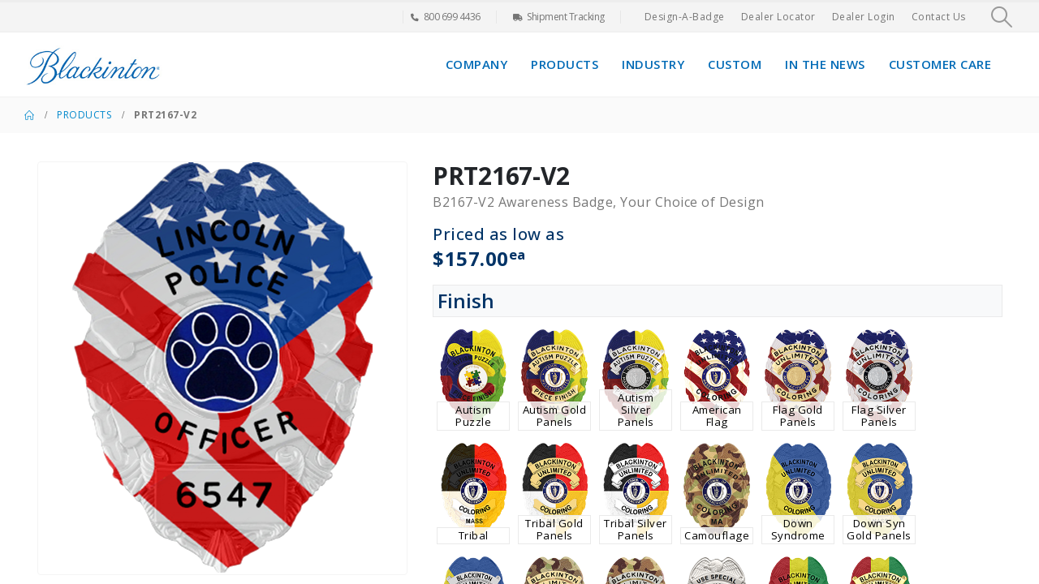

--- FILE ---
content_type: text/html; charset=utf-8
request_url: https://www.google.com/recaptcha/api2/anchor?ar=1&k=6LeArTQaAAAAANALWeuwzZL0sy3u8kpFYQ_ZuOhX&co=aHR0cHM6Ly93d3cyLmJsYWNraW50b24uY29tOjQ0Mw..&hl=en&v=PoyoqOPhxBO7pBk68S4YbpHZ&size=invisible&anchor-ms=20000&execute-ms=30000&cb=gm0ovi8gn7nb
body_size: 48780
content:
<!DOCTYPE HTML><html dir="ltr" lang="en"><head><meta http-equiv="Content-Type" content="text/html; charset=UTF-8">
<meta http-equiv="X-UA-Compatible" content="IE=edge">
<title>reCAPTCHA</title>
<style type="text/css">
/* cyrillic-ext */
@font-face {
  font-family: 'Roboto';
  font-style: normal;
  font-weight: 400;
  font-stretch: 100%;
  src: url(//fonts.gstatic.com/s/roboto/v48/KFO7CnqEu92Fr1ME7kSn66aGLdTylUAMa3GUBHMdazTgWw.woff2) format('woff2');
  unicode-range: U+0460-052F, U+1C80-1C8A, U+20B4, U+2DE0-2DFF, U+A640-A69F, U+FE2E-FE2F;
}
/* cyrillic */
@font-face {
  font-family: 'Roboto';
  font-style: normal;
  font-weight: 400;
  font-stretch: 100%;
  src: url(//fonts.gstatic.com/s/roboto/v48/KFO7CnqEu92Fr1ME7kSn66aGLdTylUAMa3iUBHMdazTgWw.woff2) format('woff2');
  unicode-range: U+0301, U+0400-045F, U+0490-0491, U+04B0-04B1, U+2116;
}
/* greek-ext */
@font-face {
  font-family: 'Roboto';
  font-style: normal;
  font-weight: 400;
  font-stretch: 100%;
  src: url(//fonts.gstatic.com/s/roboto/v48/KFO7CnqEu92Fr1ME7kSn66aGLdTylUAMa3CUBHMdazTgWw.woff2) format('woff2');
  unicode-range: U+1F00-1FFF;
}
/* greek */
@font-face {
  font-family: 'Roboto';
  font-style: normal;
  font-weight: 400;
  font-stretch: 100%;
  src: url(//fonts.gstatic.com/s/roboto/v48/KFO7CnqEu92Fr1ME7kSn66aGLdTylUAMa3-UBHMdazTgWw.woff2) format('woff2');
  unicode-range: U+0370-0377, U+037A-037F, U+0384-038A, U+038C, U+038E-03A1, U+03A3-03FF;
}
/* math */
@font-face {
  font-family: 'Roboto';
  font-style: normal;
  font-weight: 400;
  font-stretch: 100%;
  src: url(//fonts.gstatic.com/s/roboto/v48/KFO7CnqEu92Fr1ME7kSn66aGLdTylUAMawCUBHMdazTgWw.woff2) format('woff2');
  unicode-range: U+0302-0303, U+0305, U+0307-0308, U+0310, U+0312, U+0315, U+031A, U+0326-0327, U+032C, U+032F-0330, U+0332-0333, U+0338, U+033A, U+0346, U+034D, U+0391-03A1, U+03A3-03A9, U+03B1-03C9, U+03D1, U+03D5-03D6, U+03F0-03F1, U+03F4-03F5, U+2016-2017, U+2034-2038, U+203C, U+2040, U+2043, U+2047, U+2050, U+2057, U+205F, U+2070-2071, U+2074-208E, U+2090-209C, U+20D0-20DC, U+20E1, U+20E5-20EF, U+2100-2112, U+2114-2115, U+2117-2121, U+2123-214F, U+2190, U+2192, U+2194-21AE, U+21B0-21E5, U+21F1-21F2, U+21F4-2211, U+2213-2214, U+2216-22FF, U+2308-230B, U+2310, U+2319, U+231C-2321, U+2336-237A, U+237C, U+2395, U+239B-23B7, U+23D0, U+23DC-23E1, U+2474-2475, U+25AF, U+25B3, U+25B7, U+25BD, U+25C1, U+25CA, U+25CC, U+25FB, U+266D-266F, U+27C0-27FF, U+2900-2AFF, U+2B0E-2B11, U+2B30-2B4C, U+2BFE, U+3030, U+FF5B, U+FF5D, U+1D400-1D7FF, U+1EE00-1EEFF;
}
/* symbols */
@font-face {
  font-family: 'Roboto';
  font-style: normal;
  font-weight: 400;
  font-stretch: 100%;
  src: url(//fonts.gstatic.com/s/roboto/v48/KFO7CnqEu92Fr1ME7kSn66aGLdTylUAMaxKUBHMdazTgWw.woff2) format('woff2');
  unicode-range: U+0001-000C, U+000E-001F, U+007F-009F, U+20DD-20E0, U+20E2-20E4, U+2150-218F, U+2190, U+2192, U+2194-2199, U+21AF, U+21E6-21F0, U+21F3, U+2218-2219, U+2299, U+22C4-22C6, U+2300-243F, U+2440-244A, U+2460-24FF, U+25A0-27BF, U+2800-28FF, U+2921-2922, U+2981, U+29BF, U+29EB, U+2B00-2BFF, U+4DC0-4DFF, U+FFF9-FFFB, U+10140-1018E, U+10190-1019C, U+101A0, U+101D0-101FD, U+102E0-102FB, U+10E60-10E7E, U+1D2C0-1D2D3, U+1D2E0-1D37F, U+1F000-1F0FF, U+1F100-1F1AD, U+1F1E6-1F1FF, U+1F30D-1F30F, U+1F315, U+1F31C, U+1F31E, U+1F320-1F32C, U+1F336, U+1F378, U+1F37D, U+1F382, U+1F393-1F39F, U+1F3A7-1F3A8, U+1F3AC-1F3AF, U+1F3C2, U+1F3C4-1F3C6, U+1F3CA-1F3CE, U+1F3D4-1F3E0, U+1F3ED, U+1F3F1-1F3F3, U+1F3F5-1F3F7, U+1F408, U+1F415, U+1F41F, U+1F426, U+1F43F, U+1F441-1F442, U+1F444, U+1F446-1F449, U+1F44C-1F44E, U+1F453, U+1F46A, U+1F47D, U+1F4A3, U+1F4B0, U+1F4B3, U+1F4B9, U+1F4BB, U+1F4BF, U+1F4C8-1F4CB, U+1F4D6, U+1F4DA, U+1F4DF, U+1F4E3-1F4E6, U+1F4EA-1F4ED, U+1F4F7, U+1F4F9-1F4FB, U+1F4FD-1F4FE, U+1F503, U+1F507-1F50B, U+1F50D, U+1F512-1F513, U+1F53E-1F54A, U+1F54F-1F5FA, U+1F610, U+1F650-1F67F, U+1F687, U+1F68D, U+1F691, U+1F694, U+1F698, U+1F6AD, U+1F6B2, U+1F6B9-1F6BA, U+1F6BC, U+1F6C6-1F6CF, U+1F6D3-1F6D7, U+1F6E0-1F6EA, U+1F6F0-1F6F3, U+1F6F7-1F6FC, U+1F700-1F7FF, U+1F800-1F80B, U+1F810-1F847, U+1F850-1F859, U+1F860-1F887, U+1F890-1F8AD, U+1F8B0-1F8BB, U+1F8C0-1F8C1, U+1F900-1F90B, U+1F93B, U+1F946, U+1F984, U+1F996, U+1F9E9, U+1FA00-1FA6F, U+1FA70-1FA7C, U+1FA80-1FA89, U+1FA8F-1FAC6, U+1FACE-1FADC, U+1FADF-1FAE9, U+1FAF0-1FAF8, U+1FB00-1FBFF;
}
/* vietnamese */
@font-face {
  font-family: 'Roboto';
  font-style: normal;
  font-weight: 400;
  font-stretch: 100%;
  src: url(//fonts.gstatic.com/s/roboto/v48/KFO7CnqEu92Fr1ME7kSn66aGLdTylUAMa3OUBHMdazTgWw.woff2) format('woff2');
  unicode-range: U+0102-0103, U+0110-0111, U+0128-0129, U+0168-0169, U+01A0-01A1, U+01AF-01B0, U+0300-0301, U+0303-0304, U+0308-0309, U+0323, U+0329, U+1EA0-1EF9, U+20AB;
}
/* latin-ext */
@font-face {
  font-family: 'Roboto';
  font-style: normal;
  font-weight: 400;
  font-stretch: 100%;
  src: url(//fonts.gstatic.com/s/roboto/v48/KFO7CnqEu92Fr1ME7kSn66aGLdTylUAMa3KUBHMdazTgWw.woff2) format('woff2');
  unicode-range: U+0100-02BA, U+02BD-02C5, U+02C7-02CC, U+02CE-02D7, U+02DD-02FF, U+0304, U+0308, U+0329, U+1D00-1DBF, U+1E00-1E9F, U+1EF2-1EFF, U+2020, U+20A0-20AB, U+20AD-20C0, U+2113, U+2C60-2C7F, U+A720-A7FF;
}
/* latin */
@font-face {
  font-family: 'Roboto';
  font-style: normal;
  font-weight: 400;
  font-stretch: 100%;
  src: url(//fonts.gstatic.com/s/roboto/v48/KFO7CnqEu92Fr1ME7kSn66aGLdTylUAMa3yUBHMdazQ.woff2) format('woff2');
  unicode-range: U+0000-00FF, U+0131, U+0152-0153, U+02BB-02BC, U+02C6, U+02DA, U+02DC, U+0304, U+0308, U+0329, U+2000-206F, U+20AC, U+2122, U+2191, U+2193, U+2212, U+2215, U+FEFF, U+FFFD;
}
/* cyrillic-ext */
@font-face {
  font-family: 'Roboto';
  font-style: normal;
  font-weight: 500;
  font-stretch: 100%;
  src: url(//fonts.gstatic.com/s/roboto/v48/KFO7CnqEu92Fr1ME7kSn66aGLdTylUAMa3GUBHMdazTgWw.woff2) format('woff2');
  unicode-range: U+0460-052F, U+1C80-1C8A, U+20B4, U+2DE0-2DFF, U+A640-A69F, U+FE2E-FE2F;
}
/* cyrillic */
@font-face {
  font-family: 'Roboto';
  font-style: normal;
  font-weight: 500;
  font-stretch: 100%;
  src: url(//fonts.gstatic.com/s/roboto/v48/KFO7CnqEu92Fr1ME7kSn66aGLdTylUAMa3iUBHMdazTgWw.woff2) format('woff2');
  unicode-range: U+0301, U+0400-045F, U+0490-0491, U+04B0-04B1, U+2116;
}
/* greek-ext */
@font-face {
  font-family: 'Roboto';
  font-style: normal;
  font-weight: 500;
  font-stretch: 100%;
  src: url(//fonts.gstatic.com/s/roboto/v48/KFO7CnqEu92Fr1ME7kSn66aGLdTylUAMa3CUBHMdazTgWw.woff2) format('woff2');
  unicode-range: U+1F00-1FFF;
}
/* greek */
@font-face {
  font-family: 'Roboto';
  font-style: normal;
  font-weight: 500;
  font-stretch: 100%;
  src: url(//fonts.gstatic.com/s/roboto/v48/KFO7CnqEu92Fr1ME7kSn66aGLdTylUAMa3-UBHMdazTgWw.woff2) format('woff2');
  unicode-range: U+0370-0377, U+037A-037F, U+0384-038A, U+038C, U+038E-03A1, U+03A3-03FF;
}
/* math */
@font-face {
  font-family: 'Roboto';
  font-style: normal;
  font-weight: 500;
  font-stretch: 100%;
  src: url(//fonts.gstatic.com/s/roboto/v48/KFO7CnqEu92Fr1ME7kSn66aGLdTylUAMawCUBHMdazTgWw.woff2) format('woff2');
  unicode-range: U+0302-0303, U+0305, U+0307-0308, U+0310, U+0312, U+0315, U+031A, U+0326-0327, U+032C, U+032F-0330, U+0332-0333, U+0338, U+033A, U+0346, U+034D, U+0391-03A1, U+03A3-03A9, U+03B1-03C9, U+03D1, U+03D5-03D6, U+03F0-03F1, U+03F4-03F5, U+2016-2017, U+2034-2038, U+203C, U+2040, U+2043, U+2047, U+2050, U+2057, U+205F, U+2070-2071, U+2074-208E, U+2090-209C, U+20D0-20DC, U+20E1, U+20E5-20EF, U+2100-2112, U+2114-2115, U+2117-2121, U+2123-214F, U+2190, U+2192, U+2194-21AE, U+21B0-21E5, U+21F1-21F2, U+21F4-2211, U+2213-2214, U+2216-22FF, U+2308-230B, U+2310, U+2319, U+231C-2321, U+2336-237A, U+237C, U+2395, U+239B-23B7, U+23D0, U+23DC-23E1, U+2474-2475, U+25AF, U+25B3, U+25B7, U+25BD, U+25C1, U+25CA, U+25CC, U+25FB, U+266D-266F, U+27C0-27FF, U+2900-2AFF, U+2B0E-2B11, U+2B30-2B4C, U+2BFE, U+3030, U+FF5B, U+FF5D, U+1D400-1D7FF, U+1EE00-1EEFF;
}
/* symbols */
@font-face {
  font-family: 'Roboto';
  font-style: normal;
  font-weight: 500;
  font-stretch: 100%;
  src: url(//fonts.gstatic.com/s/roboto/v48/KFO7CnqEu92Fr1ME7kSn66aGLdTylUAMaxKUBHMdazTgWw.woff2) format('woff2');
  unicode-range: U+0001-000C, U+000E-001F, U+007F-009F, U+20DD-20E0, U+20E2-20E4, U+2150-218F, U+2190, U+2192, U+2194-2199, U+21AF, U+21E6-21F0, U+21F3, U+2218-2219, U+2299, U+22C4-22C6, U+2300-243F, U+2440-244A, U+2460-24FF, U+25A0-27BF, U+2800-28FF, U+2921-2922, U+2981, U+29BF, U+29EB, U+2B00-2BFF, U+4DC0-4DFF, U+FFF9-FFFB, U+10140-1018E, U+10190-1019C, U+101A0, U+101D0-101FD, U+102E0-102FB, U+10E60-10E7E, U+1D2C0-1D2D3, U+1D2E0-1D37F, U+1F000-1F0FF, U+1F100-1F1AD, U+1F1E6-1F1FF, U+1F30D-1F30F, U+1F315, U+1F31C, U+1F31E, U+1F320-1F32C, U+1F336, U+1F378, U+1F37D, U+1F382, U+1F393-1F39F, U+1F3A7-1F3A8, U+1F3AC-1F3AF, U+1F3C2, U+1F3C4-1F3C6, U+1F3CA-1F3CE, U+1F3D4-1F3E0, U+1F3ED, U+1F3F1-1F3F3, U+1F3F5-1F3F7, U+1F408, U+1F415, U+1F41F, U+1F426, U+1F43F, U+1F441-1F442, U+1F444, U+1F446-1F449, U+1F44C-1F44E, U+1F453, U+1F46A, U+1F47D, U+1F4A3, U+1F4B0, U+1F4B3, U+1F4B9, U+1F4BB, U+1F4BF, U+1F4C8-1F4CB, U+1F4D6, U+1F4DA, U+1F4DF, U+1F4E3-1F4E6, U+1F4EA-1F4ED, U+1F4F7, U+1F4F9-1F4FB, U+1F4FD-1F4FE, U+1F503, U+1F507-1F50B, U+1F50D, U+1F512-1F513, U+1F53E-1F54A, U+1F54F-1F5FA, U+1F610, U+1F650-1F67F, U+1F687, U+1F68D, U+1F691, U+1F694, U+1F698, U+1F6AD, U+1F6B2, U+1F6B9-1F6BA, U+1F6BC, U+1F6C6-1F6CF, U+1F6D3-1F6D7, U+1F6E0-1F6EA, U+1F6F0-1F6F3, U+1F6F7-1F6FC, U+1F700-1F7FF, U+1F800-1F80B, U+1F810-1F847, U+1F850-1F859, U+1F860-1F887, U+1F890-1F8AD, U+1F8B0-1F8BB, U+1F8C0-1F8C1, U+1F900-1F90B, U+1F93B, U+1F946, U+1F984, U+1F996, U+1F9E9, U+1FA00-1FA6F, U+1FA70-1FA7C, U+1FA80-1FA89, U+1FA8F-1FAC6, U+1FACE-1FADC, U+1FADF-1FAE9, U+1FAF0-1FAF8, U+1FB00-1FBFF;
}
/* vietnamese */
@font-face {
  font-family: 'Roboto';
  font-style: normal;
  font-weight: 500;
  font-stretch: 100%;
  src: url(//fonts.gstatic.com/s/roboto/v48/KFO7CnqEu92Fr1ME7kSn66aGLdTylUAMa3OUBHMdazTgWw.woff2) format('woff2');
  unicode-range: U+0102-0103, U+0110-0111, U+0128-0129, U+0168-0169, U+01A0-01A1, U+01AF-01B0, U+0300-0301, U+0303-0304, U+0308-0309, U+0323, U+0329, U+1EA0-1EF9, U+20AB;
}
/* latin-ext */
@font-face {
  font-family: 'Roboto';
  font-style: normal;
  font-weight: 500;
  font-stretch: 100%;
  src: url(//fonts.gstatic.com/s/roboto/v48/KFO7CnqEu92Fr1ME7kSn66aGLdTylUAMa3KUBHMdazTgWw.woff2) format('woff2');
  unicode-range: U+0100-02BA, U+02BD-02C5, U+02C7-02CC, U+02CE-02D7, U+02DD-02FF, U+0304, U+0308, U+0329, U+1D00-1DBF, U+1E00-1E9F, U+1EF2-1EFF, U+2020, U+20A0-20AB, U+20AD-20C0, U+2113, U+2C60-2C7F, U+A720-A7FF;
}
/* latin */
@font-face {
  font-family: 'Roboto';
  font-style: normal;
  font-weight: 500;
  font-stretch: 100%;
  src: url(//fonts.gstatic.com/s/roboto/v48/KFO7CnqEu92Fr1ME7kSn66aGLdTylUAMa3yUBHMdazQ.woff2) format('woff2');
  unicode-range: U+0000-00FF, U+0131, U+0152-0153, U+02BB-02BC, U+02C6, U+02DA, U+02DC, U+0304, U+0308, U+0329, U+2000-206F, U+20AC, U+2122, U+2191, U+2193, U+2212, U+2215, U+FEFF, U+FFFD;
}
/* cyrillic-ext */
@font-face {
  font-family: 'Roboto';
  font-style: normal;
  font-weight: 900;
  font-stretch: 100%;
  src: url(//fonts.gstatic.com/s/roboto/v48/KFO7CnqEu92Fr1ME7kSn66aGLdTylUAMa3GUBHMdazTgWw.woff2) format('woff2');
  unicode-range: U+0460-052F, U+1C80-1C8A, U+20B4, U+2DE0-2DFF, U+A640-A69F, U+FE2E-FE2F;
}
/* cyrillic */
@font-face {
  font-family: 'Roboto';
  font-style: normal;
  font-weight: 900;
  font-stretch: 100%;
  src: url(//fonts.gstatic.com/s/roboto/v48/KFO7CnqEu92Fr1ME7kSn66aGLdTylUAMa3iUBHMdazTgWw.woff2) format('woff2');
  unicode-range: U+0301, U+0400-045F, U+0490-0491, U+04B0-04B1, U+2116;
}
/* greek-ext */
@font-face {
  font-family: 'Roboto';
  font-style: normal;
  font-weight: 900;
  font-stretch: 100%;
  src: url(//fonts.gstatic.com/s/roboto/v48/KFO7CnqEu92Fr1ME7kSn66aGLdTylUAMa3CUBHMdazTgWw.woff2) format('woff2');
  unicode-range: U+1F00-1FFF;
}
/* greek */
@font-face {
  font-family: 'Roboto';
  font-style: normal;
  font-weight: 900;
  font-stretch: 100%;
  src: url(//fonts.gstatic.com/s/roboto/v48/KFO7CnqEu92Fr1ME7kSn66aGLdTylUAMa3-UBHMdazTgWw.woff2) format('woff2');
  unicode-range: U+0370-0377, U+037A-037F, U+0384-038A, U+038C, U+038E-03A1, U+03A3-03FF;
}
/* math */
@font-face {
  font-family: 'Roboto';
  font-style: normal;
  font-weight: 900;
  font-stretch: 100%;
  src: url(//fonts.gstatic.com/s/roboto/v48/KFO7CnqEu92Fr1ME7kSn66aGLdTylUAMawCUBHMdazTgWw.woff2) format('woff2');
  unicode-range: U+0302-0303, U+0305, U+0307-0308, U+0310, U+0312, U+0315, U+031A, U+0326-0327, U+032C, U+032F-0330, U+0332-0333, U+0338, U+033A, U+0346, U+034D, U+0391-03A1, U+03A3-03A9, U+03B1-03C9, U+03D1, U+03D5-03D6, U+03F0-03F1, U+03F4-03F5, U+2016-2017, U+2034-2038, U+203C, U+2040, U+2043, U+2047, U+2050, U+2057, U+205F, U+2070-2071, U+2074-208E, U+2090-209C, U+20D0-20DC, U+20E1, U+20E5-20EF, U+2100-2112, U+2114-2115, U+2117-2121, U+2123-214F, U+2190, U+2192, U+2194-21AE, U+21B0-21E5, U+21F1-21F2, U+21F4-2211, U+2213-2214, U+2216-22FF, U+2308-230B, U+2310, U+2319, U+231C-2321, U+2336-237A, U+237C, U+2395, U+239B-23B7, U+23D0, U+23DC-23E1, U+2474-2475, U+25AF, U+25B3, U+25B7, U+25BD, U+25C1, U+25CA, U+25CC, U+25FB, U+266D-266F, U+27C0-27FF, U+2900-2AFF, U+2B0E-2B11, U+2B30-2B4C, U+2BFE, U+3030, U+FF5B, U+FF5D, U+1D400-1D7FF, U+1EE00-1EEFF;
}
/* symbols */
@font-face {
  font-family: 'Roboto';
  font-style: normal;
  font-weight: 900;
  font-stretch: 100%;
  src: url(//fonts.gstatic.com/s/roboto/v48/KFO7CnqEu92Fr1ME7kSn66aGLdTylUAMaxKUBHMdazTgWw.woff2) format('woff2');
  unicode-range: U+0001-000C, U+000E-001F, U+007F-009F, U+20DD-20E0, U+20E2-20E4, U+2150-218F, U+2190, U+2192, U+2194-2199, U+21AF, U+21E6-21F0, U+21F3, U+2218-2219, U+2299, U+22C4-22C6, U+2300-243F, U+2440-244A, U+2460-24FF, U+25A0-27BF, U+2800-28FF, U+2921-2922, U+2981, U+29BF, U+29EB, U+2B00-2BFF, U+4DC0-4DFF, U+FFF9-FFFB, U+10140-1018E, U+10190-1019C, U+101A0, U+101D0-101FD, U+102E0-102FB, U+10E60-10E7E, U+1D2C0-1D2D3, U+1D2E0-1D37F, U+1F000-1F0FF, U+1F100-1F1AD, U+1F1E6-1F1FF, U+1F30D-1F30F, U+1F315, U+1F31C, U+1F31E, U+1F320-1F32C, U+1F336, U+1F378, U+1F37D, U+1F382, U+1F393-1F39F, U+1F3A7-1F3A8, U+1F3AC-1F3AF, U+1F3C2, U+1F3C4-1F3C6, U+1F3CA-1F3CE, U+1F3D4-1F3E0, U+1F3ED, U+1F3F1-1F3F3, U+1F3F5-1F3F7, U+1F408, U+1F415, U+1F41F, U+1F426, U+1F43F, U+1F441-1F442, U+1F444, U+1F446-1F449, U+1F44C-1F44E, U+1F453, U+1F46A, U+1F47D, U+1F4A3, U+1F4B0, U+1F4B3, U+1F4B9, U+1F4BB, U+1F4BF, U+1F4C8-1F4CB, U+1F4D6, U+1F4DA, U+1F4DF, U+1F4E3-1F4E6, U+1F4EA-1F4ED, U+1F4F7, U+1F4F9-1F4FB, U+1F4FD-1F4FE, U+1F503, U+1F507-1F50B, U+1F50D, U+1F512-1F513, U+1F53E-1F54A, U+1F54F-1F5FA, U+1F610, U+1F650-1F67F, U+1F687, U+1F68D, U+1F691, U+1F694, U+1F698, U+1F6AD, U+1F6B2, U+1F6B9-1F6BA, U+1F6BC, U+1F6C6-1F6CF, U+1F6D3-1F6D7, U+1F6E0-1F6EA, U+1F6F0-1F6F3, U+1F6F7-1F6FC, U+1F700-1F7FF, U+1F800-1F80B, U+1F810-1F847, U+1F850-1F859, U+1F860-1F887, U+1F890-1F8AD, U+1F8B0-1F8BB, U+1F8C0-1F8C1, U+1F900-1F90B, U+1F93B, U+1F946, U+1F984, U+1F996, U+1F9E9, U+1FA00-1FA6F, U+1FA70-1FA7C, U+1FA80-1FA89, U+1FA8F-1FAC6, U+1FACE-1FADC, U+1FADF-1FAE9, U+1FAF0-1FAF8, U+1FB00-1FBFF;
}
/* vietnamese */
@font-face {
  font-family: 'Roboto';
  font-style: normal;
  font-weight: 900;
  font-stretch: 100%;
  src: url(//fonts.gstatic.com/s/roboto/v48/KFO7CnqEu92Fr1ME7kSn66aGLdTylUAMa3OUBHMdazTgWw.woff2) format('woff2');
  unicode-range: U+0102-0103, U+0110-0111, U+0128-0129, U+0168-0169, U+01A0-01A1, U+01AF-01B0, U+0300-0301, U+0303-0304, U+0308-0309, U+0323, U+0329, U+1EA0-1EF9, U+20AB;
}
/* latin-ext */
@font-face {
  font-family: 'Roboto';
  font-style: normal;
  font-weight: 900;
  font-stretch: 100%;
  src: url(//fonts.gstatic.com/s/roboto/v48/KFO7CnqEu92Fr1ME7kSn66aGLdTylUAMa3KUBHMdazTgWw.woff2) format('woff2');
  unicode-range: U+0100-02BA, U+02BD-02C5, U+02C7-02CC, U+02CE-02D7, U+02DD-02FF, U+0304, U+0308, U+0329, U+1D00-1DBF, U+1E00-1E9F, U+1EF2-1EFF, U+2020, U+20A0-20AB, U+20AD-20C0, U+2113, U+2C60-2C7F, U+A720-A7FF;
}
/* latin */
@font-face {
  font-family: 'Roboto';
  font-style: normal;
  font-weight: 900;
  font-stretch: 100%;
  src: url(//fonts.gstatic.com/s/roboto/v48/KFO7CnqEu92Fr1ME7kSn66aGLdTylUAMa3yUBHMdazQ.woff2) format('woff2');
  unicode-range: U+0000-00FF, U+0131, U+0152-0153, U+02BB-02BC, U+02C6, U+02DA, U+02DC, U+0304, U+0308, U+0329, U+2000-206F, U+20AC, U+2122, U+2191, U+2193, U+2212, U+2215, U+FEFF, U+FFFD;
}

</style>
<link rel="stylesheet" type="text/css" href="https://www.gstatic.com/recaptcha/releases/PoyoqOPhxBO7pBk68S4YbpHZ/styles__ltr.css">
<script nonce="RFchFAaw3LxOGweNQWRDkw" type="text/javascript">window['__recaptcha_api'] = 'https://www.google.com/recaptcha/api2/';</script>
<script type="text/javascript" src="https://www.gstatic.com/recaptcha/releases/PoyoqOPhxBO7pBk68S4YbpHZ/recaptcha__en.js" nonce="RFchFAaw3LxOGweNQWRDkw">
      
    </script></head>
<body><div id="rc-anchor-alert" class="rc-anchor-alert"></div>
<input type="hidden" id="recaptcha-token" value="[base64]">
<script type="text/javascript" nonce="RFchFAaw3LxOGweNQWRDkw">
      recaptcha.anchor.Main.init("[\x22ainput\x22,[\x22bgdata\x22,\x22\x22,\[base64]/[base64]/[base64]/[base64]/cjw8ejpyPj4+eil9Y2F0Y2gobCl7dGhyb3cgbDt9fSxIPWZ1bmN0aW9uKHcsdCx6KXtpZih3PT0xOTR8fHc9PTIwOCl0LnZbd10/dC52W3ddLmNvbmNhdCh6KTp0LnZbd109b2Yoeix0KTtlbHNle2lmKHQuYkImJnchPTMxNylyZXR1cm47dz09NjZ8fHc9PTEyMnx8dz09NDcwfHx3PT00NHx8dz09NDE2fHx3PT0zOTd8fHc9PTQyMXx8dz09Njh8fHc9PTcwfHx3PT0xODQ/[base64]/[base64]/[base64]/bmV3IGRbVl0oSlswXSk6cD09Mj9uZXcgZFtWXShKWzBdLEpbMV0pOnA9PTM/bmV3IGRbVl0oSlswXSxKWzFdLEpbMl0pOnA9PTQ/[base64]/[base64]/[base64]/[base64]\x22,\[base64]\\u003d\\u003d\x22,\[base64]/DkXzCoj16BQojwoB3wqPCvhjDrCHDrUR9woPCjH3Dk2FQwosFwrnClDfDnMKYw4QnBEcbL8KSw57CpMOWw6bDg8OYwoHCtlg1asOqw69uw5PDocK8BVVywp7DmVAtasKcw6LCt8OJDsOhwqA8K8ONAsKMandTw4U8HMO8w6nDmxfCqsO1UiQDVCwFw7/CuwBJwqLDuTRIU8KFwq1gRsOyw77DllnDsMO1wrXDumxdNibDisKGK1HDg1JHKTLDuMOmwoPDo8ORwrPCqBPCtsKEJhTCvMKPwpotw4HDpm5aw78eEcKYfsKjwrzDrcKiZk1aw5/DhwYqWiJyRMKMw5pDVsOhwrPCiXbDkQt8fcOOBhfCmMOdworDpsKBwp3DuUtVURgiZzVnFsKaw4xHTHPDksKADcK4cSTCgyjCryTCh8OCw5rCuifDksKJwqPCoMObOsOXM8OMJlHCp1gHc8K2w4LDiMKywpHDocKFw6F9woZLw4DDhcK3fMKKwp/[base64]/CjcOJSzfCnAshwrfCnGsxwpJUw5nDs8KAw6ITL8O2wpHDvmbDrm7DusKcMktHU8Opw5LDiMKiCWV3w6bCk8KdwrxmL8Oww4rDrUhcw5TDsxc6wr3DvSo2wo59A8K2wrgOw5llWsOLe2jCnDtdd8K5wq7CkcOAw7zClMO1w6VqTC/[base64]/wrfCj8OQYcODwojCs8OQenjDmsKIwoEsw444w69aZH4ewoNzM0E4OMKxS2PDsFQCB2AFw6fDgcOffcOWAsKPw4guw7NLw5PCkcK7wrXCmsKgDgDDmXzDiwd0ZBzCnMOvwp0oSDV/w7vCqF9zwo3Ci8KDAMOWwpglwpwnw6dowo5ZwqvDt2HCh3nDkzvDsQLCnjtOYcOlD8KnKW7DhhjDul0PIMKSwoTCssKDw4U/dsO5NcOkwpPCjcKeeGHDj8OBwpcbwrUew5vCmsOTQXTCjMKOUMO+w6fCm8KQwpVUwqYzPwDDtsK2UHrCoz/CjmY7XHYsdsOkw67CtWdDHX3DmsKLDMO5FcOJOBYJYWEpFyfCoULDscKYw6rDksKPwr9tw5HDiBjCgBjDoATCksKIw77CpMOKwokGw4YLDQN9VkhfwofDj2vDrCzCsiPCh8KRD2RUamJfwrNQwoB8asKuw6B1W3zCocKRw7DCksKYdMOtRcKvw4fCrcKWwqPDky/CkcOZw7vDlcKwXHtrwpfChMObwr/DsAFKw5XDm8Kww7DCgDk+w60EHMKlUTPDvMKPw6kUc8OTC2DDjlpWA0BXSMKEw6ZyczvDrznCvx5CFX9dYxrDqMO1w5vClFHCkyEHNlx7wo9/[base64]/KMOnZirCucOTwrnCrGHDmwTCq8O9w77CgsOCBMOcwrnCqMKMeXPCjHfDnxrDhsO0w5xhwp/Dnxktw5NOwoRREcKFwrLCtQzDocOXJsKGOjduHMKKAgTCncOPTRpmNMKTAMKcw4NKwrfCsAtEPsOBwqkuVijCs8KRw5rDu8OnwphUw63Dgh9tAcOqwo9ITWHDkcKITMOWwrvDqsKnSsOxQ8Klw7JibWQdwofDjCsscsOPwo/CnAM2U8KewrxMwo4oPR47wplJFjg/wohtwqsZXjB8wrjDmsOewqcSwp5tBi3DqMO9ES/DosKlB8OxwrzDuhwhU8KEwq1pwrw4w6FCwqooBmXDuDDDpsKVKsOqw5M4TsKGwpbCl8OgwogjwogcbhUwwqDDlMOTKhtzYiPCicOCw6QTw7cecFM8w5rCn8OywoTDtULDusOUwr0CBcOla1pQPCVXw67Dpl/Ck8OIYsOGwrAJw4FOw6FuRl/CrWNPDkNyVU/[base64]/Dv8KkGW3CmwTDiDLCjyBHFsK7Y1XDrTV9w4B1w4pLwovDqDkqwoFcw7bDqcKMw4FmwpDDqsKsTixwPMO0KcOEH8Kuw4rCtHzCggLCsAo4wrHComzDmRMyU8OPw5zDucK5w7rChcO/wpjCsMOlNcOcwonDrUrCtmrDgcOXTMKNCsKwPV5vw4HCkm/[base64]/[base64]/wq9lRMOZw7duwoccwpfDlcOPw6TDpsKqP8K3Ewg2F8KTEkcEY8KgwqTDrCnCj8O3w6fDjcOJDBfCpjAHdMOmLDvCtMK4DsOpaiDCmMK3RMKFJcKqwrrCvyA5w55owqjDiMOjw491XA7Ch8OBw4QoCDRHw5prMcK0PA/Dt8OWTEBEwpLCi3opHMOOVGnDv8OWw6rDkyfCgUzCiMObw5PCvVABcsOrBGTCnTfDmMO1w5orwr/CosO5wqUSN3DDhnlEwqEaHMOMZGpBXMK1wrhPEsOawpfDh8OkPXTCl8K4w67CmBrDssKaw4jDu8OswoItwqxFSkNTw6fCpRBcbcKyw7rCi8Kfd8O7w57DqMKLw5R7aH04CMO+NcOFwpgVEMKVJcOnUMOmw7/[base64]/DoCk5wprCssKiwrUMw4PCoCLCnsOJwpTCg8OBw7A7MwDClGxZX8OmXcKQdsKtP8O6S8OYw55GUgTDucK1L8ODXDRyFsKfw78ww7jCocKpwoofw5bDs8O8wq/DlldSaDlMFQNLGDvDqMOSw5zCgMKrQQRhJhzCoMKYdWp2w6x1f31aw5h+Sj1wCsKGwqXCjgAwasOKOcOYOcKSw6ZAwr3CvBgnw4PDgsO7cMKRAMK7IMOEwq8NQRzCkm/Ch8KleMOPOhnDtXQkDAFXwo4Iw4TDvMK3w6tRcMO8wpxzw5XCtjJrwrDCpxrDk8OxRBpZwq8lP0hvwq/CqHXDrMOdAsKVQgURVsOpwqXCkxrCi8KocMKrwozDp2HCu2p/CcKKGDPCkcKIwrdNwonDjHfDmWJaw5JRSwDDkcK2K8Okw4HDpC9XTDYkSsK7Z8KXERLCscOjHsKIw4hHWsKHwogMa8KBwp9SBEnDosOww47CrMOgw58/UwIVwrHDhlVpXEXCowUOwopow7rDgF54wrEIPj8ew58YwovDl8KQw5nDgGpOwrAoC8Ksw7U/BMKGw6TCoMOoScKpw7wlVmRJwrLDtMOGKE3DmcKJwp1dw6/[base64]/[base64]/Ds8OgwoPCq8K+wrjDgMKVwppEUMK8XlZgwqkbf14ww4BnwoDChMOZwrB2UsKHLcOWKMK/ThXCqRfCjAUzw6/[base64]/CucOkw5BcMElewqfDrcK/cMOuZn8gwqoxPwA7TsOBexI4S8OJO8ODw43DlcKQBmzCl8O6WAxCc11Uw7XCminDr0bCp34/asKienTCjGhLaMKKOsOOF8OGw5vDusKkcTNewrXDlsKXw6EDWTFuXHbDlGZnw6bChMKmWVTCsFd5BCzDpVrDqsKTHyE/LErDux15w5Qqw5vCnMObw4bDkULDj8KgM8O4w7zCrTovw6/Cq3HDvFU4SXLDjgZpw7ALH8Ouwr41w6l9wrgPw7EUw5QVPMKNw74sw7/DmScROnXCncOHdMOrOsOgw48eGcOuYTLCuVg2wrbClhTDs0Q9wpAww7kuLxgoUC/DjCvDn8OFHcOCRRLDq8KAwpZuPiESw5vClsKQfQDDuh5yw5rDt8KBwpnCrsKZRcOJX1xkAyJFwo5GwpJ9w5NRwqbCpXnDsXXCpQt/w6/Ckkwqw6ombRZ7w5LCiSzDlMKhFhZ5cEvDk0/Cq8K1KHbClMOgw4ZmfAE7wqERScKgTMKvwo5Pw54uRMOxfMKIwo8awp3Cq1PCiMKOwoMuCsKXw5ZRfE3CqG4EFsO3S8OWIsODRsKXS3DDoTrDs1zDi3/Dji7DgcO3w5xDwr9awqbCtsKEw7rChil3wpctAsKQw5/DqcK5wpLCjUw6dcKIR8K6w71pJAHDg8Oewo8pCsK0eMOxNg/DoMKrw64iNHZWXRnDliHCt8KiCUHDoXJLwpHCr2fDqkzClcKJAF/Cu13CrcOFQkQSwr54woEhesOHQH9Jw73CkyXCkMOAHUvCnQTChikFw6vDsXbDlMOkw57CrWVyTsKxCsKMw493F8KBw5NDDsKJwoHCo155MTlgJFPDhE98w444Olo2ZTECw78TwonDghl1B8OAcRnDk33CmV7DqMKuNcK/w7tsVD4Hw6cGVUoiV8O9UTBxwpLDsA45wrNrF8OTPzElPsONw73Dl8O9wpPDhMO2TcOVwpUeUMKaw5LCp8OQwpXDm2U3cjLDlWofwrXCuGXDixAnwpsvKsOqwrTDkMOZw7nCssOiCmLDrAkTw4PDucOBBcOqw4cTw5vDp2HDmz7DpX/ChF5jdsO/UQnDqRRrwpDDrlQ/w6B+w79tOVnDoMOeNMKxa8K/V8OMfMKhVsO5QwZeBMK7T8OiYUdVw6zClAfDlW7CvC/DlhPDuUU7w5oMP8KPVSAsw4LCvihXUVzCjVgxwrDDn2XDkcKWwr7CpEcUw4zCoQ4OwojCoMOxwprDs8KoM23DhMKpLhkGwoYpwpxxwqrDkWDCtSHDg1oUWMK/w44GXsKJwqIIdUvDpsOxPh1kDMKgw5LDuCHCvDNVKFFxwo7CmMKOYMOcw6x0wpR+wr4hw71uUsKBw63DqcOdMCXDoMOPwpTCmMOtFHvDrcK4wovCnhPDrjrDsMKgGhJ7G8OKw6VewonDpGfCg8KdBsK0XUPDs17Ds8O1JsKdMxQ/w647LcOSwoAEVsOiJCx8woPDiMO5wrcNwopgNnvDuGt/[base64]/Di8K/[base64]/DicOJw6nCvFXCosKxwoLCp8KvZ8OwZ2xgw4nDnzgoeMKuwrvDqcKLwrfCtMKDX8Oyw4TDgMOmVMK4wq7Cv8OkwrvDvSlKDkl7wpjCjBXCiycow7QnaD5Zw61YYMORwpBywr/DgMK9DcKeN0AaTWPCrcO+LyFrDMKzwrU+OcOjw77DlnIIKcKqJsOgwqLDphjDhMOJw5tjG8Onw6/DugFdwpLDq8K1wpMLKR16TMKCSzbCmngbwpgfwrPCuD7DnF7DksK2w6xSwrvDkm/[base64]/DmFDDjMOxGwnDryY2wojCkcKawq1awqTDtcOVwovDtk/DkC8KDHnCqRl4P8K/UcOYwqENU8KXQ8K9AB09w7fCl8OWWD3Ct8ONwqAvWVzDg8OOw6VowoMILsOXXsKjEBfDlQ1iM8Kxw6HDoTtHe8O1MsO/wrc1bMKpwpADADQhwpktWkzDrMOZwp5vbQ/[base64]/[base64]/w4bDhy7CpsKjKMKIw7drworChMKVw7MIwoLCmEsIPcOfw7kSDF5gWGgQGnQLB8OwwoVGKB/[base64]/DrQnDinADNcOCwoTCqjfDrTo2wofDosO6w6DCmMKQKnzCt8K3wr0Iw7DCnMO9w7rDlmrDvsKZwrzDpj/Ct8KXw6fDpn7DrsOmaR/CiMKPwpXDjF3DuAjDqSASw60/PsO6aMOxwovCixjCgcOHw69JT8KUwpvCqsKOb0c1w4DDtnDCtsK0wohowqgTJ8KUBMKaLMOpYCs3woJbIMK4wqPDkl3CnBozwobClMKgasOqwqUtGMOsYBpVwop3wr5le8OeA8OvI8OgCTMhwrXCosKwD041Pw5qAUhkR1DDiUUuBMO/[base64]/[base64]/CpBzCo8KkXBYrwpVJw6MewpbDisOJXwllwrwvw59rK8K/A8OxXsOoUV14acKtFRvDn8OSQcKIcBl7wp3DhcKsw6DDg8KHQW04w59PMCXDlhnDv8KOVMOpwp7CgDrCgsO6w69nwqIywq55w6dDw4DCiSJBw68sbTBWwpDDg8Kww53CmMO5woXCh8KIw4cEbX1/bcKHw74/VmVMGCR3P3LDvMKMwrVCEsKLwplucsKeQxfCijTDusO2wqLCpkNaw6rCvSl2XsK9w5bDkBsNIMObdF/Dn8K/w5DCsMKSG8OZccOBwrLCmzTDgCcyHD3DgsKGJcKWwrHCnmDDgcKXw5xmw5bDqFTDuR/Dp8OBS8OGwpYGdsKSw4PCksO6w4xRwrHDgmnCtl1eSz0WLFoAW8OnXVHCrxzDj8OgwqfDscOtw4oLw4zCsxVMwooAwqfDpMK0NhAeQcKjJ8OGfMKLw6LDp8OQw5TDiljDogJTIsOeNsKgfcOHG8Kow5/Du3NLwp7CqGF7w5Abw48Dwo/[base64]/DjMOCZjFOw5TDpcKPfF7DnVtYw4/DuigCwp5QG2/DuEVGw5E0Sx7CpTDCu3bCi3gwGXkIRcOvw7EEX8KNDw7CusODwrnDr8Koc8OMb8Oawr/DhwXCnsOgSU9fw6nDqR/[base64]/DjC3CmsOAworDvC3Do3HCiMOYwqp+w6pDwr5iwoLCgMOnw7TCsBp1wq1GQizCmsKJwpxpBiM5IDxHEGLDv8OXdi4FWgtOY8KDAcOTF8OqRhHCtsOrOg/DhsKJAMKdw4HDmQt0AWNGwqg6G8O2wrzClG13DcK5fT3DgcOEwrpEw7IhMcOWDhfDihPCiSYOw4MOw7zDnsK4w5fCsEcZIHpwc8ONBsK/LsOqw7jDvn1Owq/CnsOHeS41eMOZRMOHwqnDgcOjdjfDoMKDw4YQw4ctSQDDjsKPJyPCnm1Cw6bCusKvW8KLwrvCsWQyw7fDocKZOMOHAMKCwrAKN0HCv04sT2hJwoPCl25GfcODw6LDnmXCk8OVwrwlMwnCnUnCvsOTwoNbN1x3wqk/[base64]/ZMOUYUzCnMOEw7bDhMOrIgTDv8OZw6nDkMKbDREbwq3ChWzCg3xsw5g5WcO0w4UdwpcZWsK3wqTCmS7CoR0iwpvCg8KmEgrDqcOjw5AyBsKIHzHDpxXDqcKvwoTCgGvCt8KuBCLDvRbDvw9UTsKAw48bw4wBwq0Gwp0jw6soa2YxMGpMdsO5wrjDkMK2e2XCv3/[base64]/CtUFmw4fCvMOyeDVWWA/DlDvCuDosRBxww6V4wqAEEcOgw47CicOye1QAwqZzXQvCssOhwrIwwoJ7wofChGnCkcK0GUPCrxJabsOPQijDvi86RMK9w6BrNXVpVsOsw5NLLsKbHsO4FHlkIHvCjcOfecOoQlHCicOYJzrCvVvCvhAiw5fDgHsrdsO8wo/DgScYDBUMw6zDi8OaORcUGcOxD8KOw6LCm27DosOHL8OOwphBw4bDtMKXw6fDjAfDnHzCosKaw4zCnkvCu1rChcKkw5hhw7VkwqxpRh0vw6/[base64]/DjWd3w4fCsMOlNsOVUsKDCsKPambCt1I0Q17DqsKKwrNKEsK8w7bDsMOuM0PCrTvDmcOdOcKiwpMDwoDCrMOew5/DkcKRZMOsw6bCvG8AYcORwoLChMOnM0vDsVYnGcKYPGxywpHCncOldWfDiXwPasO/woVTbG1tfR7DnMK5w6FCX8OiLSHCuC7DosKVwppowqQVwrfDrH/[base64]/[base64]/DokvDp8ODw5tuw63CicKSw7TDrRzDnW3CgyLDssKZwrdnw6xAYMK1wpUZeT8vLcK4KnowFMKUw5YVw6/CiB3CjFDDmi7DpcKTwr/[base64]/DmjHCq2p5SCYlw4JQw4HDpGHCvSzDuMOnw6AIwrHDkGgSOjZ+wo/[base64]/wo3Dt8OEGzDCkG4eKjwfTQ/Dg3/CmGjDjH07wqofw4bDucOiRWIbw6LDrcOuw5QOdGzDhcOpcMOvVMO9AMOkw497D3Bhw6pXwr3Dmm3CocKMfsK1wrvDr8KSw7nCjixbYhlUw7NEfsK2w7V/ez7Du0HDssOywoLDssKIw5XCucKdLnfDjcKlwr/[base64]/Cv8OCwrUKwqldM8OTw5cMAcO5FVI9w5bDhMKAw5pxw5JywpzCrsOeSsODGsK1R8K3IcK1w6EeDA7Do0zDp8ODwpYFecK5ecKDf3PDlMKsw45vwrzCt0XCoE7ChMOKw4Fnw70IRMKUwr/DnsOCJMKobMOvwqfDrm8dw5treDdxwp4WwqgPwrMDaCEXwrfCnRozecKQwp56w67DkgnCkw1paVPDr0TDkMO/wqJrw4/CsDLDssO3wq/CoMO7fghgwq7CkcOPWcOnw4fDuR/DmHvCssKWwo3DgsKIB2bCqkfCtlPCgMKMQsODZkxOJlBMwprDvjpBw4LCr8Ohf8OzwpnDqVlNw7dnfMK4wqgYMhlmOgbCgVLCmkViYsOiwrJ6SsKpwr0vXi7Cvm4Lw5fDksKqIcODe8OPLsKpwrrCusK+w7lswo9XRcOfaE/DiW9Uw7vCpxPCtg4Gw64sMMOTw4BIwqnDvMOUwqByZzYVwqDCt8KbbS/CusKBXcOaw6ogw4NJPcOAE8KmJMKMw5h1esOKER3CtlE5QUp4w5LDvEwnwqTDucKGVMKLa8O4worDv8OlLmjDlMO4CWINw4LDtsOKKsKFZ1/Dg8KQQwfCvcKFw5Nvw4sxwo7DhcKdA1tzE8K7SFfCtTRMIcOPTTXDssKOw795YQnDnRjCiiPDvErDpzAvw5Z3w4vCtiXCrA9AccOnczk7w7zCpMK2FU3CmSvCg8Odw44cwqk/w64ZXiLCnybCqMKpw7RwwoUCQGh2w4YGZsO6d8OkPMOwwqZPwofDmC8cwovDtMKJeQDDqMKnw7pwwrnCjcK2VsOMAXzDvQLDkA7Dp0XCrB7DunsSwrRKwrPDnsOiw6k4w7d9YsOdEWsBw4/[base64]/c8OTPSl/EMK6EEjDj8OAw4lOD8ODFmLDhMOfwrzCsMOQwrMiLFAlBhYHwrLCvn03w5QuamPDpQDDhMKFKsOow5XDqDdgbFvDnETDikDCscO4FsKyw7zDuT/CtQ/DrcOXdW0basOYLsK2anwyFB5Uwq7ClmdUwojCncKdwqoew4HCpcKQwqkMF1Yvd8OFw6/DnC5pAsOkVjI5AlwYw48XOcK+wq/CsDBTIElPJ8Ohwq8swoQHwoHCvMO5w6MaFcOzM8OsAwLCsMOSw7J9P8K3FQZhOcOGKTLDojcQw6YCJsO/A8OkwoNUeSwlWsKSHTPDkQQkBy7CjlDCgjtjasOww7jCssKydAlDwrITwohjw65TcTAWwpwzwo3CjjHDgMKqGG83CMOHMTgrw5J7fnE5UCcDWCgGFMKbEMOjQsOvLg3CkgvDqFNlwqQdVDMxw6/[base64]/CrhsFw7LCg8Ojc3TCqMO4XcOBwpkow4HCqToww6oJI0FQw73DvUzCi8KeGcOkw6TDtcO0wrPCqzDDhsKYc8OQwrQwwqXDl8K9wojClMKwMMKUXGdQb8KcAxPDghXDlMKkNcO1wp/DmsOlNRtqwpLDlMORwrEbw7nCvkTChMOew6XDi8Ogw5jCg8Oxw4Y7OyQdPB3DlFklw6IzwrpHV0UaOg/DhMKfw5vCsnHCksOZN0nCvT3CucKyB8KUFSbCpcOWCsKcwoBjK2dRMcKTwpFOw5PChDtowqTCjMKjFcOLwrInw6kNPcOQKzLCkcK+e8KTJXFKwpHCtcKtH8K4w6sFwql1dzpuw6bDuTELLcKHBsK8enRlw60Qw6bCp8O/IcO1wp90PcO2McOcbTx3wq3Cr8KyJMKJPMKkVcKMT8OzRsKXGnEnFcKQwr4Pw5XDnsKWw4ZnLB/CtMO2w6HCpCxMBk4CwqrCtzkhw7fCsTHCrMKGwqBHSw/[base64]/Dn8OXwpjCqcKZw6bCoGfCvTvDgV/Dh27CuTvCiMOswovDs0bCtGZFR8K+woTCmiDCj2nDuB8/w4hRwpHDt8KOwovDjz0zE8OOw7vDh8K7W8KFwp/CpMKgwpPCnGZ9w75Fw65Pw5NHw6nCjmxow7RfWVrDvsOEOG7Dj37DpsKIBMOiw4EAw7YUGcK3wrLDvMOkVGjDqRNpLmHDjkV+wr4Swp3DrHAtXWXCqRxkCMKvQUpXw7VpDS52wrfDocKsJG8/woYQwpgRw6IwB8K0XsOnw7LDn8K0wprCv8OVw4dlwrnCvCtIwq/DkgnCmcKNeDfCimTCr8KWNMOTeDddw40uw6x/[base64]/ORc6w7x0w7FWL8OVPAsgQXAXIBEnwp7Ck2DDkSfCk8O2w6wgw6EIw63DmMKbw6VaS8OCwq/Dk8OSJgbCp3fCpcKfwqU8w6ogw5I2AkLCijNlw7s1YRLCg8O5B8ORV2TCt0A9MMONwoEhQEk5MMOxw6PCmCM6wqjDkMKBw7fDhcKJMxxcJ8K4wqbCu8OCGnnDkMOmw7XDi3TClcO6wp7DpcKPwohEbW3CmsK+AsOadjTCjcK/wrXCsCAUw4TDgX0JwqDCl18Vw4HCocO2wrduwqBGwrfDkcKMGcOqwoHCr3RFwo4xw6whw5LDlsKLw6s7w5R8MMOQMgbDhH/Do8K7w7Bgw7hDw7t8w4RMeg56UMKVJsOcw4YlEnPCtHLDmcOhEGYPM8OtKFRmw5Qpw57DmcO5wpHCosKkEsKJUcOVTVXCncKpNcKOwqzCgsOYJcOuwrjCl3vDiHHDuF/DoB8fHsKfN8OWeDvDnsKlIWoEw5nCoBvCk2I7wprDo8KcwpUNwrPCqcOYJcKVO8KaJ8OWwqQtYRzCujVlQgXCpMOsZ0IrHcOHw5gzwoEcZ8OEw7Zxw6JMwr5FccO8G8KCw6xFaCh9w7Jcwp/CtcOpPMOWQybCmcOqw7N8w7nDrMKhWMOuw7fDocOzw4Ekwq3CicO3KxbDsigqw7DDrMODRTFlb8OrWEvDrcKiwo5Ew4fDqsONwrg2wrLDl3Fyw4szwqIRwr9JdATCkzrCqTvDmg/CgsOib2TCjmN3cMKKYjXCvsOKw6kkXxlPLioEMMOIwqPDrsOWESvDsRwSSUA2WiHCkQVWATERaVYMFcKpalrCrcOpLMK+wqrDksKhX2ohTD7CkcOGdcKUw4zDq03DnH7Du8OWwpPCgipQGMK/wpjDkS3DgUbDucK4wrLDo8KZM2NDY3jDkG1IezdAcMOtwqDDritNeUAgQh/DssOPRsKyJsKFNsOiPMO8wqx9NAvDksO/[base64]/XsKVwoTCkcKSZhgyaMO/w6PChn3DisKMw5zDh8Omd8OsTzAbGTEmw4TCuFs+w4/Du8KqwoFnw7EPwqzDsQHDhcOBBcKtwpduKDQgM8KvwrYZwpzDscOdwoNrAsKxPsO+R1/DmsKIw7XDlzTCvMKQZcOUfMOaLR52IiwWwphKw4J2w7nCpi7Cryd1OsO6SGvDiDUzBsOCw6/CuhswwoPCv0RBRXPCjEzDqTRLw7VkOMOIcxB5w48iIAZww6TClDTDmMOfwodVc8OdLMOYT8Kmw6dnWMKPw57DoMOtXMKTw6zCnsORFljDmcK2wqI/[base64]/Dj23CgWgUOwIlw4vCt8ORTlPCmmVtCk9fdcK6woXDlXhdwoU3w4Unw74fwpzCpMOUEXLDkcOCwrdrwpjCsksOw5sMAWgxEEDCrFPDoUEiw510QcObP1Z3w6XCm8KKw5DDrhApPMO1w4kWdG0hwoTCkMKQwq3CmcOlwp3Cj8Klw6/DtMKVSHZgwrfClmglIQvCvsKUAcOiw6rDiMO/w6QWw5nCo8K0wqTCoMKTB2zCriJxwpXCh07CtGXDssKtw7oeU8KARcKGEn3CsjI8w4fCvcOjwrhYw4XDncKXwpDDqW0mKsOAwqTCjsK2w49BXcONdUjCpcOrBSPDjMKqUcK6Wll6Qm5ew5RhdGlcUMONUMKxw6TCgMKtw5YXbcKZU8KyPW1IDMKiw7DDr33Dv1/[base64]/[base64]/DlCcYw4PCgEbDhA/Ch2t1w5bCosKqw7TDtSgswrU/w7lrCcOQw73CoMOcwpzDocKHfFkewqLCvMKyL23DjMO+w7wCw5HDocKWw6EWbVXDtMKpOAPCiMKXwrQqcy8MwqBAesKkw4bCm8OaXEEiwrtSYcObwr8uJRwfwqVvcULCscKURy/[base64]/Cg8KdS3XDhcOSbBlafUA/CcKBwqHDi3bCpsOqwo7DjX7DgsKwGwbDsTVhwrlJw7FtwqTCsMKcwpUKBsKDVBbCmhTDvhbCmkPDiF0swpzChsKjEhc9w7csY8O1wo4KfcOaeWZ1bMOKI8O/eMO/w4PCm0zCjgsAJ8OVZkvCmsKzw4XDuk04w6lrPsO7YMOJw7/Cn0Muw6XDqS16wqrCkMKUwpbDj8OVwp/[base64]/w67CuA/DmMOHR8Ofc0w2SzkaO8KZwojCgwAnw6zChk7Dsz/CgwVTwqrDrsKbw69xPGg7wpTCulvDj8KNfR8Sw418PMK9w6Fow7Eiw7LDuBLDvXIGwoY2w71LwpbCnMO2wpXDmMKjw7UmLcK/w5/CqifDiMOhc1zCp1jCpcOjAy7DgsK/[base64]/DqkTDvEcOZ0U0RwDCk8KlR2QAw5HCoMKqwp5WOsOYwrNZUg/CqUkzw6TCs8OPw7rDh10qSyrCpFtQwqYLDsOiwpHCuyXDjMKMw6ALwqMUwrtow41cwrrDvcO/wqbCkcOCN8Kmw4Nkw6HCgworW8OsBsKzw5zDq8KGwoTDnMKDR8KZw6/CkndPwr1qwqRQdhnDqF/DnwNxeChXw590EcOCGcKHw5pZCsKzEcOUQSEdw6zChcOdw53DhEXDqkzCiXwOwrNgwpRtwrDCrxt6wprCnkgaL8KgwpdHwr3CusKbw6QSwoIxLcKqblHDh2wJDsKFMQ0JwoLCvcO5S8O5GUcFw5Zwd8KUG8K4w6taw7/Cr8O4ZSUHwrUJwqfCrD3CuMO6asO+NjjDrsKnwotTw6U8w4rDln3DmHZfw7AiAgbDuSgIJcOmwrrDiVURwq7DjsOdWmczw6rCvcO4w7TDusOHdyFWwpJWw5/CgBQEZCzDtQzCvMOUwojCskZWIsKzWcO9woHDgV/CtUXDo8KKAFBBw5FoFnHDp8KWScO/w5/DlVTCpMKIw5IiXXFuw4HDh8OWwp0zw4fDnWnDhSXDv2Iuw47DjcKqw4rCmsOHw7DDugsQwrVsRMKQDULChxTDnEgtwqQiBns8BMOvwp9nXQgVQ0PDtCbCkcKnI8KEQWDCqRw8w5BAw4/[base64]/DtiQww6DCj2/CmsKRwpI+a17Dh8OIwrfCoMK6wqBnwpfDpQ4Gf3vDvSnCj3gbRnrDijUZw5LCjTYoR8ONDV5SecKLwrnDrsKdw5/[base64]/[base64]/O8Kkw47CgcOBwq0dRRzChV1yF3UDw60Kw5hvwovCu3XDkUUbTQjDo8OhDHXDkyjDu8KpJhXCiMKUw53Cp8KkfVh+PSNEIcKbw4opBBjCgEpTw4/CmXp3w40JwrDCssOiZcOTwovDvMK1LlzCqMOFBcK1wpVkwqbDm8KpCUnDpXg6w6jCllMPacKIRVtHwpnCj8Kyw7DCicK3RlrCqDs5DcOLDMK4TMO5w5Z4BRzCo8Ohw6bDvcK7wpDClcOfwrYxMMK/w5DDl8OOfyPCg8KnR8OJw7JxwpHCt8K2wolibMOUW8Kdw6EFwrLCv8O7fXTCpMOgw6HCuFpcw5QDeMOpwrxrfSjDi8KEPxtPw47CkwJAwq/DuFLCshjDhgPDrAJ1wqXCucKBwpDCrMOaw7suW8O1dcOTVsK8LE7Cr8KcdyRkw5XCgWR6woQOISAJYE8IwqHCg8OKwqPDocK+wq5Xw7swbTk5wolmcTDCjsOAw5TDpsKmw7rDsDfCrkE0w5fCrsOeHsOQeA/DvQjDjGnCv8KlZxoNRkXDnEbCqsKBwqxxbghow7bCm2AUdUDCnn/DmlBQfBDCv8KOS8OBWRZswqhlEMK3w7oHdXw0d8Oyw5rCvcK2WyF4w5/DkMKzFUENZMOFCcOEfyPCoXItwp7CicKKwpQJORPDqMKqAMKsRn3CjQ/DscK6QD5gBljCmsKiwqkkwq4nFcKvDcOpwojCnMOOYGVVwpRzfMOQJsKzw6zCqkpVLcKvwrthGQojUsOcw53CmkTCkcKVw4XCusKjw4LCrMKlNMK5SD0aJRHDvsK5w6Y6MMODw7PDkkjCscO/w6/CksKnw73DrsKtw4HCkcKHwpA+w55HwrPCkMKNU0zDrcKEBQ9nw48iEiAPw5zDoVDCsmjDqsO4w4UdV3nCrQYxw5DCrnLDhcKvZcKhJ8KqZATDmsObYijDvQ0+EsKJDsOZw5tmwpgcKBBpw49Ew7IyRsOjEcKpwql/FcO0w43Ch8KjIzkAw6BvwrLDgy54w7TDiMKqDxTDtsKYw5wcAMOzCcOlwoLDhcOMGcOtRT5Rwq8re8OVX8K0w5bDkw9twpldHDlAwq3DjMKXNMOZwpcHw4XDjMOgwo/[base64]/DqsKbw69/w6nDtcO2w5h9KR3DuAzDrgB9w7w9VHrCuFzCscKLwpNlAghyw4vCicO2wprCtcObC3ofw64Ew5wCPx4LbcKCZ0XDuMKvw63DpMKbwpzClsKGwqzCvxrDjcOfFAHDvgA5HxR0wqnDpcKHKsOZFsK/[base64]/Dt8OEwpkkwpHCmTgAw5TCs8KDwrvDt8KGw6PCksKUAsKTJ8KHRXgidMOzLcK8JMKxw7kzwoByUQcFb8KHw5oRXMOww7zDlcOJw74nND3CkcOzIsOVwr7DiEPDkhoYwrEJw6Mzwq88J8O8fsK8w7VmcWHDr2zCmHTCncO8Xjd/[base64]/CisOiwpF1wonCv8OCW8OrHMK7NAfDjsK3ZsOpCMOiw4xUWTjCp8OHA8OZPsKcw6hOKGxBw6jDqmkdSMOiwojCh8Ktwqxdw5PCjRxqCxRnDMKIf8OBw4oow4x3QMKtRG9ewr/Di1HDsnXCiMK+w4nCr8Odwq8Pw7E7DMOPw4XCkMKjRmnCrxZXwqTDvk18w5cqTsOYf8KQDz80wpV2dsOkwp/[base64]/wqvDvGwGBUPCjcKQw4TDrwHDk8Kww4wuCcOhEsODSMKHw6dPw6DDiXfDlHnCvW/DqQHDgVHDksKnwrE3w5zCosOGwqZjwrBSwrkfw4UUw7XDrMKmaRjDimrCmGTCr8KRZcOtacKYCcKCR8O3BcKYGhp6XiHCicKtN8O4wogVdD4TGMOIwq5kfsOgFcOlTcK9w5HDl8KpwrR1RsOhVQrCsiDDpGXCqH3CqA1dw5IpR3JdWsKKwqrCtFvDnCxUw4/DtWLCpcO1X8KWw7BvwrvDqcOCwq8twrnDicKnw6hBwotwwoDDj8KDw5rCgTfChB/CjcOCLmfCtMKGV8O3wpHCogvDlsKow7IKLMKSw4Q/[base64]/wrfCh8OkRsKHZ0t0wqDDqGvCrlopdQ/Dk8ODwptuw59SwoLCmXfCs8K6csOMwqIFAMO5BcKhw6HDunMkNcOTVEnCpw/DshM/[base64]/CjsKuwpxRwrZbORcJA8Opw53DnDjCqTFmDCXDhMOQXsOTw63Dl8KIw67Du8Kiw7LCkVNAwplSXMKxcMOQwoTCjXgqw7x/[base64]/TsKmw6LDg8KrEcKaHMKTLx7DtcO5wpjDmmLDjWp8F8KCwqXDsMO0w4NHw5tcw4jCiEnDmhgqCsOQwq3CksKUIjpPb8KWw4hwwqjDnHfCi8KpQmVJw5Yawpk/TMOEYjoWfcOGVMOiwrnCvT5kwpV4w6fDgSAzwp44w6/Dj8KKZMOLw53DlS9+w4lVK3QOwrvDpsK0w5/DtsOAf1bDnzjCiMOefF1rDFTDmMKHH8OZVgt5OhktNnPDpMKNNFYnN3lvwo7DtyTDnMKrw5V+w6DCu2M1wrAQwpVLWnXDisK/[base64]/[base64]/[base64]/CiybDjsORwpHDo3HCqcOpwogyHXDCscK7E8O1YWZuw7d/wonCn8KcwrfCosKrw6ZYXcObw4VNXMOKBnRcRm/Cr3XCpBzDg8KUwqbDr8KRwo3CkkViHsOpYSvDj8KzwqFVIHXDoXXDkkDDtMK2wpXDtcO/w5JCMXHCnhrCiXtHKcKJwqHDpivChXrCn2FrAMOMwoUtJQgZKsOywrMkw73DqsOsw6VxwrTDrigjw6TChDbCvMOrwpBtf13CjXDDnzzCkTjDuMK8wrBAwr3Cgl5/[base64]/DqWRowp50RBhNwrcXesOLGmLChg3Cg8O+w4F9wodkw4PCmWvDncKxwoR4wo54w7FMwoEaayrCusKPwpIwCcKdWMOhwqgDXgRVPyoCRcKkw4w8w5nDu1AQwp/[base64]/[base64]/QMKkCcOkcUMpw6LDvMK6UsOUw5xiTUHDukJYYUPDlcKPw6HDvH7CggfDvHHChcOyGxVAUcKKbjpPwpMFwpvCmMO5IcK/HMKjYAsNwq7Dp1UnM8KIw7DDh8KEbMKxw6vDkMObZVwbKsO2NsOEwrXCn0rDisKzV0/CvMO4ZRfDhsOjbBcswoZnwr0gwoTCsFDDtsOiw78fdsOvOcO5M8OVYMOAQ8OGRMKNFcO2woFPwot8wrQ7woAecsOFZkPDqsKgc2waYgV2WMOOY8O1LsKswp9SQ2LCpy7Cu1zDhsK9w5h0WB3CrMKlwrvDosOFwpXCqcOLw5xQWMKBHTcGw5PCt8OpWE/[base64]/DtXjDicOhwqrDrMOfTyFewrkKw7vDpl/[base64]/DvsK7S2TCp8KewopdchBjGMKLdsKPwoPCisK0wqHCvRYYREzDk8KiLcKbw5V8ZUHDmcKSwpDDvRtuYxbDo8OiQ8KCwpHDjA5kwrRmwpzClMKybMOyw6TDmkXCtWBcw5XDghkQwpzDi8KBw6bCvsKaT8KGwrnDn07DsHrCmWMnw6HDnHvDrsKSPmdfW8OuwoPCgAJ4Ox/Ch8OdEsKGwoPDoS/Co8OzE8O4XGp1RMKETsOibHQXQMOvccKgwpPCuMOfwrvDmRcbw5ddw77CkcOKPsKbDcK0LsOAH8OBXMKaw6jDmW/CoTDDoWAxf8KEw7/CnMOjwobDhcKVVMO4wrDCoWYqLinCuCfDmiVKD8Kuw5LDtwzDi1Q1MMOFwpplwqFGXCXConsPScKCwqnChsOjw6dqZsKYG8KIwqh4wqEPwpLDj8OEwrENWVDCncKFwpcUwpEsaMOnPsO7wozDhzF1RcO4K8KUw4TDmMOVQgt+w63DoF/DggHCk1BsHlZ/IybChQ\\u003d\\u003d\x22],null,[\x22conf\x22,null,\x226LeArTQaAAAAANALWeuwzZL0sy3u8kpFYQ_ZuOhX\x22,0,null,null,null,1,[21,125,63,73,95,87,41,43,42,83,102,105,109,121],[1017145,275],0,null,null,null,null,0,null,0,null,700,1,null,0,\[base64]/76lBhnEnQkZnOKMAhk\\u003d\x22,0,0,null,null,1,null,0,0,null,null,null,0],\x22https://www2.blackinton.com:443\x22,null,[3,1,1],null,null,null,1,3600,[\x22https://www.google.com/intl/en/policies/privacy/\x22,\x22https://www.google.com/intl/en/policies/terms/\x22],\x22WZRkLgnDgnCjO7QUNNEFjeeOzO+xHseEz+ypyrETQeI\\u003d\x22,1,0,null,1,1768840658221,0,0,[1],null,[181],\x22RC-5K0X02mQMf-99A\x22,null,null,null,null,null,\x220dAFcWeA5iG71iGQ6VkVaTXIzDTuNr052gyYmNSDK00Cit-ctg638jFMJ9hoyhZI0CbiOLIAm10AOVeOuSHQ15ONUaYfoNFZrYLg\x22,1768923458034]");
    </script></body></html>